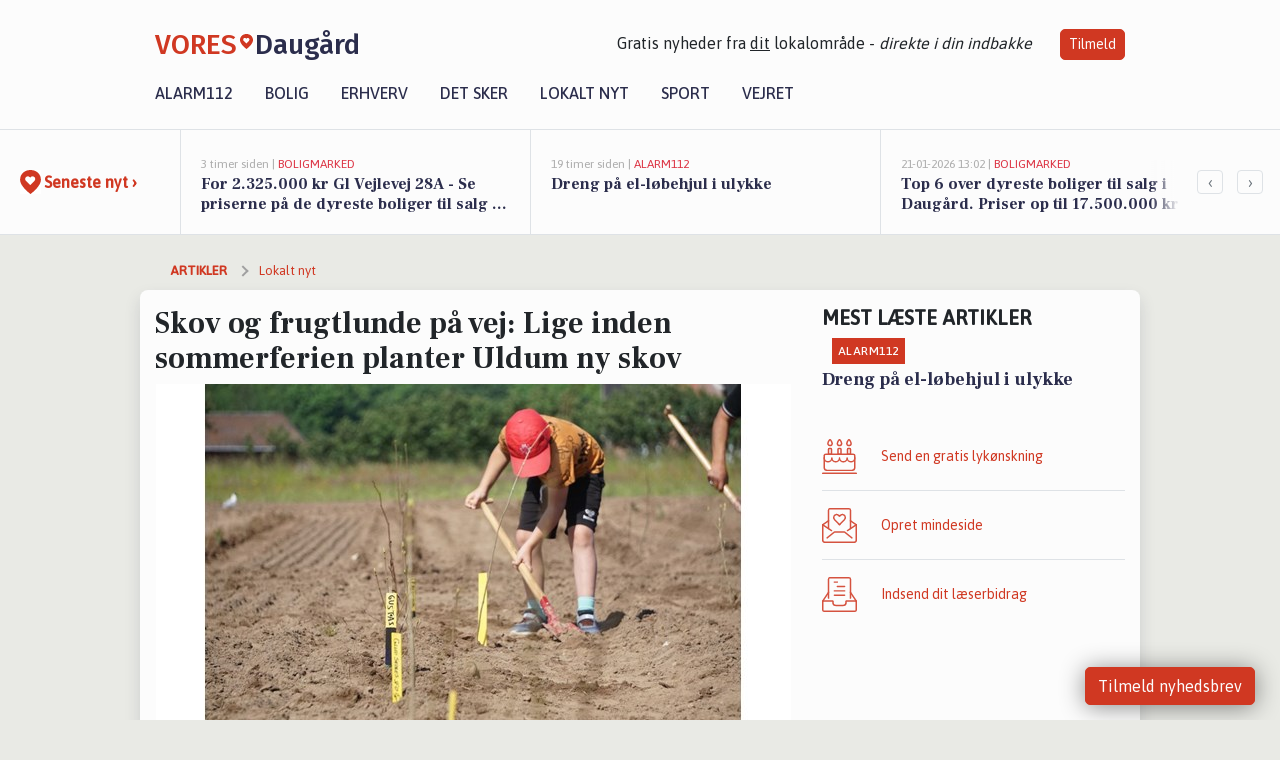

--- FILE ---
content_type: text/html; charset=utf-8
request_url: https://vores-daugaard.dk/a/skov-og-frugtlunde-paa-vej-lige-inden-sommerferien-planter-uldum-ny-skov/ed464829-50c7-4798-8f8e-acbdcc300bb6
body_size: 17345
content:


<!DOCTYPE html>
<html lang="da">
<head>
    <meta charset="utf-8" />
    <meta name="viewport" content="width=device-width, initial-scale=1.0" />
    <title>Skov og frugtlunde p&#xE5; vej: Lige inden sommerferien planter Uldum ny skov | VORES Daug&#xE5;rd</title>
    
    <link href='https://fonts.gstatic.com' rel='preconnect' crossorigin>
<link href='https://assets.vorescdn.dk' rel='preconnect' crossorigin>
    <link rel="manifest" href="/manifest.json">
        <meta name="description" content="Fredag den 5. juli bliver der plantet tre hektar ny skov i Uldum. Det sker n&#xE5;r Uldum F&#xE6;llesr&#xE5;d, Plant et Tr&#xE6; og Hedenst..." />


    <link rel="canonical" href="https://vores-daugaard.dk/a/skov-og-frugtlunde-paa-vej-lige-inden-sommerferien-planter-uldum-ny-skov/ed464829-50c7-4798-8f8e-acbdcc300bb6">


<meta property="fb:app_id" content="603210533761694" />
    <meta property="fb:pages" content="102786127995462" />
        <meta property="og:type" content="article" />
        <meta property="og:image" content="https://assets.vorescdn.dk/vores-by/7533c37e-f6d7-4efc-bcf6-2736daf5b5bc.jpg?width=1200&amp;height=630&amp;mode=pad&amp;bgcolor=FFFFFF&amp;scale=both" />
        <meta property="article:published_date" content="2024-06-28T15:12:43" />
        <meta property="article:author" content="System" />

    <script type="application/ld+json">
        {"@context":"https://schema.org","@type":"NewsArticle","mainEntityOfPage":{"@type":"WebPage","@id":"https://vores-daugaard.dk/a/skov-og-frugtlunde-paa-vej-lige-inden-sommerferien-planter-uldum-ny-skov/ed464829-50c7-4798-8f8e-acbdcc300bb6"},"headline":"Skov og frugtlunde på vej: Lige inden sommerferien planter Uldum ny skov","image":["https://assets.vorescdn.dk/vores-by/7533c37e-f6d7-4efc-bcf6-2736daf5b5bc.jpg"],"datePublished":"2024-06-28T15:12:43","dateModified":null,"author":{"@type":"Person","name":"System"},"publisher":{"@type":"Organization","name":"VORES Daugård","logo":{"@type":"ImageObject","url":"https://vores-daugaard.dk/img/logo/site_square.png"}}}
    </script>



    <meta name="facebook-domain-verification" content="jtui1zwzgkcronxr740x2aw00r9qcn" />

    
<link rel="icon" type="image/png" href="/img/icons/icon-152x152.png" />
<link rel="apple-touch-icon" type="image/png" href="/favicon.png" />

<link rel="preload" as="style" href="https://fonts.googleapis.com/css?family=Frank&#x2B;Ruhl&#x2B;Libre:400,700|Asap:400,500|Fira&#x2B;Sans:500|Merriweather:400&amp;display=swap">
<link href="https://fonts.googleapis.com/css?family=Frank&#x2B;Ruhl&#x2B;Libre:400,700|Asap:400,500|Fira&#x2B;Sans:500|Merriweather:400&amp;display=swap" rel="stylesheet" />

<link rel="preload" as="style" href="/dist/main.css?v=4lVlcf_nVVhS9k3-PzDma9gPCqVzZa-xwe6Z3nUGu-A">
<link rel="stylesheet" href="/dist/main.css?v=4lVlcf_nVVhS9k3-PzDma9gPCqVzZa-xwe6Z3nUGu-A" />
        <script type="text/javascript">
        window.dataLayer = window.dataLayer || [];
        window.dataLayer.push({
            dlv_page_type: "artikel_vip",
            dlv_category: "Lokalt nyt",
            dlv_source: "Hedensted Kommune"
        });
    </script>

    
    
<script>
var voresConfiguration = {"modules":["floating-subscribe"],"site":{"name":"Daug\u00E5rd","siteName":"VORES Daug\u00E5rd","hostname":"vores-daugaard.dk","facebookPageId":102786127995462,"instagramHandle":""},"bannerPlaceholder":{"salesEmail":"salg@voresdigital.dk?subject=Henvendelse fra VORES Daug\u00E5rd","logo":"https://assets.vorescdn.dk/remote/vores-daugaard.dk/img/logo/site.png?width=250"},"facebookAppId":"603210533761694","googleSignInClientId":"643495767278-bqenl96m5li36d9c3e1a1ujch1giorgn.apps.googleusercontent.com","products":{"groceryPlusProductId":"832729fc-0197-4a09-a829-2ad24ec33c74"},"csrf":"CfDJ8FuIb0WNFg9DhYJimJMeEWibLxpEDq0d2jqR8QIuvvQBJrakFt0m371Mbymg5B98eEyRcL-sKWYEWXopksooSGEF8dkn-JA_7-xOCPAy5OkEh3FZ4Y_SITuGaExfPIbmetULBuu4Jobc4onaZv75VMo","gtmId":"GTM-PMFG7C7"}
</script>

<script src="/dist/essentials-bundle.js?v=hjEg4_jAEA1nYcyRynaMY4wTMfjlzT6aiRLaBhOhzEo" defer></script>
    
<script type="text/javascript">
var utag_data = {
}
</script>
<!-- Loading script asynchronously -->
<script type="text/javascript">
    (function(a,b,c,d){
    a='//tags.tiqcdn.com/utag/jysk-fynske-medier/partners/prod/utag.js';
    b=document;c='script';d=b.createElement(c);d.src=a;d.type='text/java'+c;d.async=true;
    a=b.getElementsByTagName(c)[0];a.parentNode.insertBefore(d,a);
    })();
</script>


<script async='async' src='//macro.adnami.io/macro/hosts/adsm.macro.voresdigital.dk.js'></script>


<script src="//zrzzqdBnFEBxKXGb4.ay.delivery/manager/zrzzqdBnFEBxKXGb4" type="text/javascript" referrerpolicy="no-referrer-when-downgrade"></script>


<script>window.googletag = window.googletag || {cmd: []};</script>
<script>
    googletag.cmd.push(function(){
        googletag.pubads().setTargeting('vd_page', "vores-daugaard.dk");
googletag.pubads().setTargeting('vd_category', "lokalt nyt");googletag.pubads().setTargeting('vd_type', "artikel_vip");    });
</script>
</head>
<body>
    

<div class="d-flex flex-column">
    

<header class="" id="header">
    <nav class="navbar navbar-expand-md navbar-light sticky ">
        <div class="container">
            <div class="d-flex flex-wrap align-items-center w-100 justify-content-between">
                    <a class="logo" href="/">
        <span>VORES</span><div class="logo-icon"><img alt="" src="/img/logo/homeheart.svg" aria-hidden="true" /></div><span>Daug&#xE5;rd</span>
                    </a>
                    <burger-menu></burger-menu>
                    <div class="d-none d-lg-block">
                        <span>Gratis nyheder fra <u>dit</u> lokalområde - <i>direkte i din indbakke</i></span>
                        <button onclick="vmh.showSubscribeModal('Header')" class="ml-4 btn btn-sm btn-primary">Tilmeld</button>
                    </div>
            </div>
                <div class="d-flex flex-wrap align-items-center">
                    
                    <div class="collapse navbar-collapse text-right text-md-center" id="navbarMenu">
                        <ul class="navbar-nav mr-auto mt-2 mt-lg-0">

                            <li class="nav-item">
                                <a class="nav-link" href="/alarm112">
                                    Alarm112
                                </a>
                            </li>
                            <li class="nav-item">
                                <a class="nav-link" href="/bolig">
                                    Bolig
                                </a>
                            </li>
                            <li class="nav-item" site="Site">
                                <a class="nav-link" href="/erhverv">
                                    Erhverv
                                </a>
                            </li>
                            <li class="nav-item">
                                <a class="nav-link" href="/detsker">
                                    Det sker
                                </a>
                            </li>
                            <li class="nav-item">
                                <a class="nav-link" href="/lokaltnyt">
                                    Lokalt nyt
                                </a>
                            </li>
                            <li class="nav-item">
                                <a class="nav-link" href="/sport">
                                    Sport
                                </a>
                            </li>
                            <li class="nav-item align-middle">
                                
                            </li>
                            <li class="nav-item align-middle">
                                <a class="nav-link align-items-center" href="/vejret">
                                    Vejret
                                </a>
                            </li>
                        </ul>
                    </div>
                </div>
        </div>
    </nav>
</header>
    <div class="d-flex flex-column flex-grow-1">
        <div class="flex-grow-1">
                
<div class="news-bar">
    <!-- Label section -->
    <div class="news-bar-label">
        <a class="article-icon" href="/artikler">
            <b class="news-title">Seneste nyt &rsaquo;</b>
        </a>
    </div>

    <!-- News slider section -->
    <div class="news-slider">
            <a class="article-link" href="/artikler?contentId=c0c8a33b-3a96-443f-90de-f9d4f3de595a" ga-track-kpi="" data-action="click_article" data-itemid="c0c8a33b-3a96-443f-90de-f9d4f3de595a" data-itemtype="Content" data-itemcategory="Boligmarked" data-placement="1" data-container="news_bar_preview">
                <div class="news-bar-item" ga-track-impression="" data-itemid="c0c8a33b-3a96-443f-90de-f9d4f3de595a" data-itemtype="Content" data-itemcategory="Boligmarked" data-placement="1" data-container="news_bar_preview">
                    <div class="timeago">3 timer siden | </div>
                    <div class="category">Boligmarked</div>
                    <b class="news-title">For 2.325.000 kr Gl Vejlevej 28A - Se priserne p&#xE5; de dyreste boliger til salg i Daug&#xE5;rd</b>
                </div>
            </a>
            <a class="article-link" href="/artikler?contentId=391d994c-4bd0-4f96-a5b4-06be37dc8a3c" ga-track-kpi="" data-action="click_article" data-itemid="391d994c-4bd0-4f96-a5b4-06be37dc8a3c" data-itemtype="Content" data-itemcategory="Alarm112" data-placement="2" data-container="news_bar_preview">
                <div class="news-bar-item" ga-track-impression="" data-itemid="391d994c-4bd0-4f96-a5b4-06be37dc8a3c" data-itemtype="Content" data-itemcategory="Alarm112" data-placement="2" data-container="news_bar_preview">
                    <div class="timeago">19 timer siden | </div>
                    <div class="category">Alarm112</div>
                    <b class="news-title">Dreng p&#xE5; el-l&#xF8;behjul i ulykke</b>
                </div>
            </a>
            <a class="article-link" href="/artikler?contentId=c46a1f11-5fbb-44b3-aa37-c6eecf2624ad" ga-track-kpi="" data-action="click_article" data-itemid="c46a1f11-5fbb-44b3-aa37-c6eecf2624ad" data-itemtype="Content" data-itemcategory="Boligmarked" data-placement="3" data-container="news_bar_preview">
                <div class="news-bar-item" ga-track-impression="" data-itemid="c46a1f11-5fbb-44b3-aa37-c6eecf2624ad" data-itemtype="Content" data-itemcategory="Boligmarked" data-placement="3" data-container="news_bar_preview">
                    <div class="timeago">21-01-2026 13:02 | </div>
                    <div class="category">Boligmarked</div>
                    <b class="news-title">Top 6 over dyreste boliger til salg i Daug&#xE5;rd. Priser op til 17.500.000 kr</b>
                </div>
            </a>
            <a class="article-link" href="/artikler?contentId=90ef57b6-3cb3-4f66-9597-77a6fb61e78f" ga-track-kpi="" data-action="click_article" data-itemid="90ef57b6-3cb3-4f66-9597-77a6fb61e78f" data-itemtype="Content" data-itemcategory="Boligmarked" data-placement="4" data-container="news_bar_preview">
                <div class="news-bar-item" ga-track-impression="" data-itemid="90ef57b6-3cb3-4f66-9597-77a6fb61e78f" data-itemtype="Content" data-itemcategory="Boligmarked" data-placement="4" data-container="news_bar_preview">
                    <div class="timeago">21-01-2026 13:01 | </div>
                    <div class="category">Boligmarked</div>
                    <b class="news-title">Nordbyg&#xE5;rdvej 51 og 1 anden boliger er kommet til salg denne uge i Daug&#xE5;rd - se boligerne her.</b>
                </div>
            </a>
            <a class="article-link" href="/artikler?contentId=168e47d5-b649-4ea9-89a6-6382b3162d7a" ga-track-kpi="" data-action="click_article" data-itemid="168e47d5-b649-4ea9-89a6-6382b3162d7a" data-itemtype="Content" data-itemcategory="Biler" data-placement="5" data-container="news_bar_preview">
                <div class="news-bar-item" ga-track-impression="" data-itemid="168e47d5-b649-4ea9-89a6-6382b3162d7a" data-itemtype="Content" data-itemcategory="Biler" data-placement="5" data-container="news_bar_preview">
                    <div class="timeago">20-01-2026 15:17 | </div>
                    <div class="category">Biler</div>
                    <b class="news-title">De billigste biler i Daug&#xE5;rd - Priser fra 139.900 kr</b>
                </div>
            </a>
            <a class="article-link" href="/artikler?contentId=97779631-9639-4880-84f2-3fde73297ac1" ga-track-kpi="" data-action="click_article" data-itemid="97779631-9639-4880-84f2-3fde73297ac1" data-itemtype="Content" data-itemcategory="Biler" data-placement="6" data-container="news_bar_preview">
                <div class="news-bar-item" ga-track-impression="" data-itemid="97779631-9639-4880-84f2-3fde73297ac1" data-itemtype="Content" data-itemcategory="Biler" data-placement="6" data-container="news_bar_preview">
                    <div class="timeago">20-01-2026 14:15 | </div>
                    <div class="category">Biler</div>
                    <b class="news-title">10 dyreste biler til salg i n&#xE6;rheden af Hedensted Kommune</b>
                </div>
            </a>
            <a class="article-link" href="/artikler?contentId=180301e0-203b-4374-901c-ed85fa8feb4d" ga-track-kpi="" data-action="click_article" data-itemid="180301e0-203b-4374-901c-ed85fa8feb4d" data-itemtype="Content" data-itemcategory="Boligmarked" data-placement="7" data-container="news_bar_preview">
                <div class="news-bar-item" ga-track-impression="" data-itemid="180301e0-203b-4374-901c-ed85fa8feb4d" data-itemtype="Content" data-itemcategory="Boligmarked" data-placement="7" data-container="news_bar_preview">
                    <div class="timeago">18-01-2026 10:00 | </div>
                    <div class="category">Boligmarked</div>
                    <b class="news-title">Ndr Stationsvej 10 er til salg for kun 995.000 kr.: Se de billigste boliger til salg i Daug&#xE5;rd her</b>
                </div>
            </a>
            <a class="article-link" href="/artikler?contentId=2236a956-2683-459f-a82b-23f91d3712e7" ga-track-kpi="" data-action="click_article" data-itemid="2236a956-2683-459f-a82b-23f91d3712e7" data-itemtype="Content" data-itemcategory="Boligmarked" data-placement="8" data-container="news_bar_preview">
                <div class="news-bar-item" ga-track-impression="" data-itemid="2236a956-2683-459f-a82b-23f91d3712e7" data-itemtype="Content" data-itemcategory="Boligmarked" data-placement="8" data-container="news_bar_preview">
                    <div class="timeago">11-01-2026 15:03 | </div>
                    <div class="category">Boligmarked</div>
                    <b class="news-title">Nordbyg&#xE5;rdvej 50 i Daug&#xE5;rd er solgt for 2.480.000 - se k&#xF8;beren og 2 andre solgte boliger</b>
                </div>
            </a>
            <a class="article-link" href="/artikler?contentId=eea9f3ca-24c9-48c2-8e7f-5eeb3d5c3e37" ga-track-kpi="" data-action="click_article" data-itemid="eea9f3ca-24c9-48c2-8e7f-5eeb3d5c3e37" data-itemtype="Content" data-itemcategory="Det sker" data-placement="9" data-container="news_bar_preview">
                <div class="news-bar-item" ga-track-impression="" data-itemid="eea9f3ca-24c9-48c2-8e7f-5eeb3d5c3e37" data-itemtype="Content" data-itemcategory="Det sker" data-placement="9" data-container="news_bar_preview">
                    <div class="timeago">03-01-2026 07:05 | </div>
                    <div class="category">Det sker</div>
                    <b class="news-title">Strikning og f&#xE6;llesspisning i &#xD8;rum gl. skole</b>
                </div>
            </a>
            <a class="article-link" href="/artikler?contentId=591670cd-b947-4d3a-8c0a-ab344d5ef392" ga-track-kpi="" data-action="click_article" data-itemid="591670cd-b947-4d3a-8c0a-ab344d5ef392" data-itemtype="Content" data-itemcategory="Biler" data-placement="10" data-container="news_bar_preview">
                <div class="news-bar-item" ga-track-impression="" data-itemid="591670cd-b947-4d3a-8c0a-ab344d5ef392" data-itemtype="Content" data-itemcategory="Biler" data-placement="10" data-container="news_bar_preview">
                    <div class="timeago">30-12-2025 15:23 | </div>
                    <div class="category">Biler</div>
                    <b class="news-title">De billigste biler i Daug&#xE5;rd - Priser helt ned til 128.900 kr!</b>
                </div>
            </a>
    </div>

        <!-- Navigation section -->
        <div class="news-bar-navigation">
            <button class="btn btn-outline-secondary" onclick="scrollNewsBar(-350)">&lsaquo;</button>
            <button class="btn btn-outline-secondary" onclick="scrollNewsBar(350)">&rsaquo;</button>
        </div>
</div>
            <div class="container pt-0">
                

<div class="vip-page my-3">
    <div class="row">
        <div class="container">
                <div class="row">
                    <div class="col-12 col-sm-4">
                        <div class="d-flex justify-content-center">
        <div class="b4nn3r lazy w300_h160"
             data-size="w300_h160"
             data-placement=""
             data-allowplaceholder="False"
             data-onlyshowbannersfrombusinesseswithproductid="">
        </div>

</div>
                    </div>
                        <div class="col-12 col-sm-4">
                            <div class="d-flex justify-content-center">
        <div class="b4nn3r lazy w300_h160"
             data-size="w300_h160"
             data-placement=""
             data-allowplaceholder="False"
             data-onlyshowbannersfrombusinesseswithproductid="">
        </div>

</div>
                        </div>
                        <div class="col-12 col-sm-4">
                            <div class="d-flex justify-content-center">
        <div class="b4nn3r lazy w300_h160"
             data-size="w300_h160"
             data-placement=""
             data-allowplaceholder="False"
             data-onlyshowbannersfrombusinesseswithproductid="">
        </div>

</div>
                        </div>
                </div>

                
    <div class="row breadcrumbs py-2">
        <div class="col">
            <ol itemscope itemtype="http://schema.org/BreadcrumbList" class="list-unstyled my-0 col d-flex">
                <li itemprop="itemListElement" itemscope itemtype="http://schema.org/ListItem">
                    <a href="/artikler" itemid="/artikler" class="section" itemscope itemtype="http://schema.org/Thing" itemprop="item">
                        <span itemprop="name">Artikler</span>
                    </a>
                    <meta itemprop="position" content="1" />
                </li>
                    <li class="" itemprop="itemListElement" itemscope itemtype="http://schema.org/ListItem">
                            <a href="/artikler/lokaltnyt" itemid="/artikler/lokaltnyt" itemscope itemtype="http://schema.org/Thing" itemprop="item">
                                <span itemprop="name">Lokalt nyt</span>
                            </a>
                        <meta itemprop="position" content="2" />
                    </li>
                    <li class="sr-only" itemprop="itemListElement" itemscope itemtype="http://schema.org/ListItem">
                            <span itemid="/a/skov-og-frugtlunde-paa-vej-lige-inden-sommerferien-planter-uldum-ny-skov/ed464829-50c7-4798-8f8e-acbdcc300bb6" itemscope itemtype="http://schema.org/Thing" itemprop="item">
                                <span itemprop="name">Skov og frugtlunde p&#xE5; vej: Lige inden sommerferien planter Uldum ny skov</span>
                            </span>
                        <meta itemprop="position" content="3" />
                    </li>
            </ol>
        </div>
    </div>

        </div>
    </div>


    <div class="row">
        <div class="container bg-white shadow pb-4 default-container-padding">
            <div class="row mt-3">
                <div class="col-12 col-lg-8">
                    <article id="ed464829-50c7-4798-8f8e-acbdcc300bb6" class="article desktop" data-id="ed464829-50c7-4798-8f8e-acbdcc300bb6"
         data-category="Lokalt nyt" data-assets='[{"id":"7533c37e-f6d7-4efc-bcf6-2736daf5b5bc","width":960,"height":640}]'>
    <h1>
        Skov og frugtlunde p&#xE5; vej: Lige inden sommerferien planter Uldum ny skov
    </h1>


            <div class="cover-img-container">
                <img class="cover-img" src="https://assets.vorescdn.dk/vores-by/7533c37e-f6d7-4efc-bcf6-2736daf5b5bc.jpg?width=635&amp;height=357&amp;mode=pad&amp;bgcolor=FFFFFF&amp;scale=both" srcset="https://assets.vorescdn.dk/vores-by/7533c37e-f6d7-4efc-bcf6-2736daf5b5bc.jpg?width=1270&amp;height=714&amp;mode=pad&amp;bgcolor=FFFFFF&amp;scale=both 2x, https://assets.vorescdn.dk/vores-by/7533c37e-f6d7-4efc-bcf6-2736daf5b5bc.jpg?width=635&amp;height=357&amp;mode=pad&amp;bgcolor=FFFFFF&amp;scale=both 1x" data-assetid="7533c37e-f6d7-4efc-bcf6-2736daf5b5bc" />
               
            </div>
        <div class="d-flex flex-wrap justify-content-between">
            <small class="text-muted">
                    <span>Fredag den 5. juli plantes endnu en skov i Hedensted Kommune - denne gang i Uldum, hvor tre hektar skov snart skyder op.</span>

            </small>
        </div>
    <div class="col-12 d-flex editor py-2 mt-1 mb-1 border-bottom border-top pl-0 align-items-center">
            <div class="d-flex flex-wrap justify-content-end align-items-center" style="margin-left: auto;">

                
<a class="btn btn-sm btn-primary d-flex align-items-center justify-content-center" id="shareLinkBtn" style="white-space: nowrap" title="Del på Facebook" onclick="vmh.shareLink('https%3A%2F%2Fvores-daugaard.dk%2Fa%2Fskov-og-frugtlunde-paa-vej-lige-inden-sommerferien-planter-uldum-ny-skov%2Fed464829-50c7-4798-8f8e-acbdcc300bb6')">
	Del artikel <img alt="Del på facebook" class="ml-2" style="height: 18px;width: 18px;" src="/img/icons/icon-share-white.svg" />
</a>


            </div>
    </div>
    <div class="d-flex flex-wrap justify-content-between">
            <div>
                <img src="/img/icons/clock-icon.svg" alt="dato" style="height: 11px; width: 11px" />
                <time itemprop="dateCreated datePublished"
                      datetime="2024-06-28T13:12:43Z"
                      class="text-muted">
                    Fredag d. 28. jun. 2024 - kl. 15:12
                </time>
            </div>
    </div>
    <br />

    <div class="article-content">
        
<p><b>Fredag den 5. juli bliver der plantet tre hektar ny skov i Uldum. Det sker når Uldum Fællesråd, Plant et Træ og Hedensted Kommune inviterer til fælles plantedag. Den lokale virksomhed FSI Stump Cutters bidrager til skoven med en sponsorat af træer. Alle er velkomne til at plante med fra kl. 15.00 - 16.30.</b></p><p>Skovplantningen i Hedensted Kommune tager til.</p><p>Tidligere på året blev den første skov i regi af Hedensted Kommunes klimaplan plantet i Glud. Nu følger den næste i Uldum.</p><p>Her er Uldum Fællesråd, Plant et Træ og Hedensted Kommune, som ejer jorden, blevet enige om at rejse ny skov.</p><p>Plant et Træ bidrager til etableringen af skoven og rejser derudover 10 frugtlunde med 7 frugttræer og 7 bærbuske ved forskellige institutioner, dagtilbud og skoler i Hedensted Kommune – og alle med tilhørende læringsmateriale, så viden om træer og gevinster ved skovrejsning kan blive en del af børnenes hverdag.</p><p><span style="font-size: 1rem">I Uldum Fællesråd ser formand Jesper Hammer frem til at komme i gang med at plante:</span></p><p>- I Uldum har vi i forvejen mange smukke naturområder, så det falder os naturligt at tage et medansvar for klima, biodiversitet og at gøre vores by endnu grønnere og mere spændende. Derfor er vi rigtig glade for aftalen og ikke mindst det samarbejde, som betyder, at vi nu kan få plantet en skov. Det kan vi, fordi vi løfter i flok – kommunen med et stykke jord, Plant et Træ med knowhow og FSI Stump Cutters med den økonomi, som også skal til, for at vi kan plante skoven – og Fællesrådet med godt gammeldags frivilligt arbejde. &nbsp;</p><p>Hos Plant et Træ glæder man sig over, at projektet i Uldum nu kan komme i gang, forklarer landsformand Jens Døssing: &nbsp;</p><p>-Hedensted Kommune har en ambitiøs klimaplan, som betyder, at der skal plantes meget skov. Det glæder vi os rigtig meget til at bidrage til – ligesom vi ser frem til at plante frugtlunde, som mennesker vidt forskellige steder i kommunen kan få glæde af. Det er vigtigt, fordi jo flere mennesker, der lærer at sætte pris på træer og planter, og jo mere vi lærer om vores natur, jo bedre bliver vi til at passe på den i fremtiden.</p><p>Hos FSI Stump Cutters har man valgt at sponsorere den nye skov og de nye frugtlunde – og det er der en god grund til, forklarer Julie Laursen, der er marketingansvarlig i virksomheden:</p><p>- Som en virksomhed, der producerer maskiner til at bortfræse træstubbe, kan nogle tænke at vi har et ønske om at fjerne flest mulige træer. Tværtimod, hos FSI ønsker vi ikke at fælde træer, vi ser, at vores maskiner skaber plads og giver nye muligheder ved at fjerne roden efter træet er blevet fældet. Vores samarbejde med Plant et Træ giver voksne og børn mulighed for at skabe gode, nære oplevelser i naturen, mens vi samtidig giver tilbage til lokalområdet i form af mere varieret natur, grønne områder og øget biodiversitet</p><p>Lars Poulsen (V), der er formand for Udvalget for Vækst og Klima, hilser det nye skovprojekt velkomment:</p><p>- Jeg vil gerne rose de mange gode kræfter, som er gået sammen om at få endnu et skovprojekt op at stå. Det er inspirerende og viser vejen for andre, så vi kan gøre endnu mere for den grønne omstilling og skabe en bæredygtig udvikling i vores kommune. Det er den nye skov i Uldum endnu et skridt på vejen til, så jeg håber mange lokale vil lægge vejen forbi og plante med fredag den 5. juli.</p><p><b>FAKTA:</b></p><ul><li><span style="font-size: 1rem">Den nye skov i Uldum bliver på i alt tre hektar. Skoven vil blive plantet mellem Lars Larsens Vej og Skanderborgvej – og dermed mellem Uldum by og JYSK-koncernens store logistikcenter.</span></li><li><span style="font-size: 1rem">Skoven vil bestå Eg, birk, fuglekirsebær og flere andre træsorter, som fremmer biodiversitet.</span></li><li><span style="font-size: 1rem">Der etableres stier i og omkring skoven.</span></li><li><span style="font-size: 1rem">Plantedagen finder sted 5. juli kl. 15.00 - 16.30.</span></li></ul>
    </div>
    


        <div class="d-flex flex-wrap justify-content-between">
                <small class="text-muted">Kilde: Hedensted Kommune</small>
        </div>

        <div class="d-flex flex-wrap justify-content-between">
            <small class="text-muted">
                Denne artikel er udarbejdet af 3. part. Indholdet er hverken sponsoreret eller betalt.
                De holdninger, der måtte fremgå, repræsenterer ikke redaktionen.
            </small>
        </div>



        
    <div class="d-flex justify-content-center py-3 pb-5 w-100">
        <a class="b4nn3r w300_h160"
           aria-hidden="true"
           title="Reklame"
           href="https://www.lagersalg.com/?utm_source=vores-daugaard.dk&amp;utm_medium=banner"
           rel="noopener nofollow"
           target="_blank"
           data-background="https://assets.vorescdn.dk/vores-by/d19e68de-c90f-4037-8a36-804ae5516b95.jpg?width=300&amp;height=160&amp;mode=crop&amp;bgcolor=FFFFFF"
           data-backgroundretina="https://assets.vorescdn.dk/vores-by/d19e68de-c90f-4037-8a36-804ae5516b95.jpg?width=600&amp;height=320&amp;mode=crop&amp;bgcolor=FFFFFF"
           data-id="b6e69f8c-9dc4-40cf-93e7-5f0cee32076e"
           data-track="True"
           data-allowduplicates="False"
           data-onlyshowbannersfrombusinesseswithproductid="">
        </a>

</div>

</article>

                    <div class="row justify-content-center border-top py-3">
                        <div class="col-md-6 col-sm my-2">
                            <email-signup-widget 
    data-location="Article" 
    ></email-signup-widget>
                        </div>
                    </div>

                </div>
                <div class="col-12 col-lg-4 order-2 order-md-1">
                    
                        <div>
                                <h5 class="text-uppercase font-weight-bold pb-3">Mest læste artikler</h5>
        <div class="row pb-3 mb-3">
            <div class="col">
                

<a class="top-story article-link h-100" href="/a/dreng-paa-el-loebehjul-i-ulykke/391d994c-4bd0-4f96-a5b4-06be37dc8a3c" ga-track-impression="" data-itemid="391d994c-4bd0-4f96-a5b4-06be37dc8a3c" data-itemtype="Content" data-itemcategory="Alarm112" data-container="medium_article_preview" ga-track-kpi="" data-action="click_article">
    <div class="top-story-header">
        <div class="img-container">
            <div class="img-bg " data-background="https://assets.vorescdn.dk:443/vores-intet-foto.png?width=300&amp;height=169&amp;mode=max&amp;bgcolor=FFFFFF&amp;quality=90&amp;c.focus=faces" data-backgroundretina="https://assets.vorescdn.dk:443/vores-intet-foto.png?width=600&amp;height=338&amp;mode=max&amp;bgcolor=FFFFFF&amp;quality=90&amp;c.focus=faces">
            </div>
        </div>

        <div class="categories">   
                <div class="category">Alarm112</div>
        </div>
        
    </div>

    <h2 class="mt-3 mb-0">Dreng p&#xE5; el-l&#xF8;behjul i ulykke</h2>
</a>
            </div>
        </div>

                        </div>
                    
                    <div class="w-100 border-bottom py-3">
                        <a class="d-flex align-items-center cta" href="/brugerindhold/opret-lykoenskning">
                            <img class="mr-4" alt="lykønskning" src="/img/icons/icon-lykkeoenskning.svg" />
                            <span class="flex-grow-1">
                                Send en gratis lykønskning
                            </span>
                        </a>
                    </div>
                    <div class="w-100 border-bottom py-3">
                        <a class="d-flex align-items-center cta" href="/opret-mindeside">
                            <img class="mr-4" alt="mindeord" src="/img/icons/icon-mindeord.svg" />
                            <span class="flex-grow-1">
                                Opret mindeside
                            </span>
                        </a>
                    </div>
                    <div class="w-100 py-3">
                        <a class="d-flex align-items-center cta" href="/brugerindhold/opret-nyhed">
                            <img class="mr-4" alt="læserbidrag" src="/img/icons/icon-laeserbidrag.svg" />
                            <span class="flex-grow-1">
                                Indsend dit læserbidrag
                            </span>
                        </a>
                    </div>
                    <facebook-carousel data-breakpoints='{
                  "540": {
                    "slidesPerView": 2
                  },
                  "758": {
                    "slidesPerView": 3
                  },
                  "960": {
                    "slidesPerView": 1
                  }
                }'
                    data-container="facebook_post_carousel"></facebook-carousel>
                    <div class="mb-3">
                        <div class="w-100 d-flex justify-content-center border-bottom py-4">
        <div class="b4nn3r lazy w300_h160"
             data-size="w300_h160"
             data-placement=""
             data-allowplaceholder="False"
             data-onlyshowbannersfrombusinesseswithproductid="">
        </div>

</div>
                    </div>
                </div>
                <div class="col-12 order-3 order-md-3">
                    <div class="row mt-3">
                        <div class="col-12 col-lg-8">
                            
<div class="article-stream" style="padding-right: 5px; padding-left: 5px">
    
    <div class="mb-5">
        <div class="row">
            <div class="col">
                

<a class="cover-story article-link desktop" href="/a/for-2325000-kr-gl-vejlevej-28a-se-priserne-paa-de-dyreste-boliger-til-salg-i-daugaard/c0c8a33b-3a96-443f-90de-f9d4f3de595a" ga-track-impression="" data-itemid="c0c8a33b-3a96-443f-90de-f9d4f3de595a" data-itemtype="Content" data-itemcategory="Boligmarked" data-container="big_article_preview" ga-track-kpi="" data-action="click_article">
    <div class="cover-story-header">
        <div class="img-container">
            <div class="img-bg " style="background-image: url(https://assets.vorescdn.dk/vores-by/1569c884-b2bc-4963-bd13-9ad69221c827.jpg?width=630&amp;height=354&amp;mode=max&amp;bgcolor=FFFFFF&amp;c.focus=faces);" data-assetid="1569c884-b2bc-4963-bd13-9ad69221c827">
            </div>
        </div>

        <div class="categories">
                <div class="category">Boligmarked</div>
        </div>        
    </div>

    <h2 class="h1 mt-3">For 2.325.000 kr Gl Vejlevej 28A - Se priserne p&#xE5; de dyreste boliger til salg i Daug&#xE5;rd</h2>
</a>
            </div>
        </div>
    </div>


    
    <div class="mb-5">
        <div class="row ">
            <div class="col-6" style="padding-right: 10px">
                

<a class="top-story article-link h-100" href="/a/top-6-over-dyreste-boliger-til-salg-i-daugaard-priser-op-til-17500000-kr/c46a1f11-5fbb-44b3-aa37-c6eecf2624ad" ga-track-impression="" data-itemid="c46a1f11-5fbb-44b3-aa37-c6eecf2624ad" data-itemtype="Content" data-itemcategory="Boligmarked" data-container="medium_article_preview" ga-track-kpi="" data-action="click_article">
    <div class="top-story-header">
        <div class="img-container">
            <div class="img-bg " data-background="https://assets.vorescdn.dk/vores-by/c9222f8e-51bd-49fa-8232-935e4718804c.jpg?width=300&amp;height=169&amp;mode=max&amp;bgcolor=FFFFFF&amp;quality=90&amp;c.focus=faces" data-backgroundretina="https://assets.vorescdn.dk/vores-by/c9222f8e-51bd-49fa-8232-935e4718804c.jpg?width=600&amp;height=338&amp;mode=max&amp;bgcolor=FFFFFF&amp;quality=90&amp;c.focus=faces" data-assetid="c9222f8e-51bd-49fa-8232-935e4718804c">
            </div>
        </div>

        <div class="categories">   
                <div class="category">Boligmarked</div>
        </div>
        
    </div>

    <h2 class="mt-3 mb-0">Top 6 over dyreste boliger til salg i Daug&#xE5;rd. Priser op til 17.500.000 kr</h2>
</a>
            </div>
            <div class="col-6" style="padding-left: 10px">
                

<a class="top-story article-link h-100" href="/a/nordbygaardvej-51-og-1-anden-boliger-er-kommet-til-salg-denne-uge-i-daugaard-se-boligerne-her/90ef57b6-3cb3-4f66-9597-77a6fb61e78f" ga-track-impression="" data-itemid="90ef57b6-3cb3-4f66-9597-77a6fb61e78f" data-itemtype="Content" data-itemcategory="Boligmarked" data-container="medium_article_preview" ga-track-kpi="" data-action="click_article">
    <div class="top-story-header">
        <div class="img-container">
            <div class="img-bg " data-background="https://assets.vorescdn.dk/vores-by/285c9940-bd42-4c8f-b8ba-592e448c94dc.jpg?width=300&amp;height=169&amp;mode=max&amp;bgcolor=FFFFFF&amp;quality=90&amp;c.focus=faces" data-backgroundretina="https://assets.vorescdn.dk/vores-by/285c9940-bd42-4c8f-b8ba-592e448c94dc.jpg?width=600&amp;height=338&amp;mode=max&amp;bgcolor=FFFFFF&amp;quality=90&amp;c.focus=faces" data-assetid="285c9940-bd42-4c8f-b8ba-592e448c94dc">
            </div>
        </div>

        <div class="categories">   
                <div class="category">Boligmarked</div>
        </div>
        
    </div>

    <h2 class="mt-3 mb-0">Nordbyg&#xE5;rdvej 51 og 1 anden boliger er kommet til salg denne uge i Daug&#xE5;rd - se boligerne her.</h2>
</a>
            </div>
        </div>
    </div>


    
    <div class="mb-5">
        <div class="row ">
            <div class="col-6" style="padding-right: 10px">
                

<a class="top-story article-link h-100" href="/a/de-billigste-biler-i-daugaard-priser-fra-139900-kr/168e47d5-b649-4ea9-89a6-6382b3162d7a" ga-track-impression="" data-itemid="168e47d5-b649-4ea9-89a6-6382b3162d7a" data-itemtype="Content" data-itemcategory="Biler" data-container="medium_article_preview" ga-track-kpi="" data-action="click_article">
    <div class="top-story-header">
        <div class="img-container">
            <div class="img-bg " data-background="https://assets.vorescdn.dk/vores-by/1a031704-dd72-45f1-bca5-04ff017bc1c2.jpg?width=300&amp;height=169&amp;mode=max&amp;bgcolor=FFFFFF&amp;quality=90&amp;c.focus=faces" data-backgroundretina="https://assets.vorescdn.dk/vores-by/1a031704-dd72-45f1-bca5-04ff017bc1c2.jpg?width=600&amp;height=338&amp;mode=max&amp;bgcolor=FFFFFF&amp;quality=90&amp;c.focus=faces" data-assetid="1a031704-dd72-45f1-bca5-04ff017bc1c2">
            </div>
        </div>

        <div class="categories">   
                <div class="category">Biler</div>
        </div>
        
    </div>

    <h2 class="mt-3 mb-0">De billigste biler i Daug&#xE5;rd - Priser fra 139.900 kr</h2>
</a>
            </div>
            <div class="col-6" style="padding-left: 10px">
                

<a class="top-story article-link h-100" href="/a/10-dyreste-biler-til-salg-i-naerheden-af-hedensted-kommune/97779631-9639-4880-84f2-3fde73297ac1" ga-track-impression="" data-itemid="97779631-9639-4880-84f2-3fde73297ac1" data-itemtype="Content" data-itemcategory="Biler" data-container="medium_article_preview" ga-track-kpi="" data-action="click_article">
    <div class="top-story-header">
        <div class="img-container">
            <div class="img-bg " data-background="https://assets.vorescdn.dk/vores-by/6c29a8b0-3d6e-4f26-8705-0f5f1053a809.jpg?width=300&amp;height=169&amp;mode=max&amp;bgcolor=FFFFFF&amp;quality=90&amp;c.focus=faces" data-backgroundretina="https://assets.vorescdn.dk/vores-by/6c29a8b0-3d6e-4f26-8705-0f5f1053a809.jpg?width=600&amp;height=338&amp;mode=max&amp;bgcolor=FFFFFF&amp;quality=90&amp;c.focus=faces" data-assetid="6c29a8b0-3d6e-4f26-8705-0f5f1053a809">
            </div>
        </div>

        <div class="categories">   
                <div class="category">Biler</div>
        </div>
        
    </div>

    <h2 class="mt-3 mb-0">10 dyreste biler til salg i n&#xE6;rheden af Hedensted Kommune</h2>
</a>
            </div>
        </div>
    </div>

    
    <div class="mb-5">
        <div class="row ">
            <div class="col-6" style="padding-right: 10px">
                

<a class="top-story article-link h-100" href="/a/ndr-stationsvej-10-er-til-salg-for-kun-995000-kr-se-de-billigste-boliger-til-salg-i-daugaard-her/180301e0-203b-4374-901c-ed85fa8feb4d" ga-track-impression="" data-itemid="180301e0-203b-4374-901c-ed85fa8feb4d" data-itemtype="Content" data-itemcategory="Boligmarked" data-container="medium_article_preview" ga-track-kpi="" data-action="click_article">
    <div class="top-story-header">
        <div class="img-container">
            <div class="img-bg " data-background="https://assets.vorescdn.dk/vores-by/285c9940-bd42-4c8f-b8ba-592e448c94dc.jpg?width=300&amp;height=169&amp;mode=max&amp;bgcolor=FFFFFF&amp;quality=90&amp;c.focus=faces" data-backgroundretina="https://assets.vorescdn.dk/vores-by/285c9940-bd42-4c8f-b8ba-592e448c94dc.jpg?width=600&amp;height=338&amp;mode=max&amp;bgcolor=FFFFFF&amp;quality=90&amp;c.focus=faces" data-assetid="285c9940-bd42-4c8f-b8ba-592e448c94dc">
            </div>
        </div>

        <div class="categories">   
                <div class="category">Boligmarked</div>
        </div>
        
    </div>

    <h2 class="mt-3 mb-0">Ndr Stationsvej 10 er til salg for kun 995.000 kr.: Se de billigste boliger til salg i Daug&#xE5;rd her</h2>
</a>
            </div>
            <div class="col-6" style="padding-left: 10px">
                

<a class="top-story article-link h-100" href="/a/nordbygaardvej-50-i-daugaard-er-solgt-for-2480000-se-koeberen-og-2-andre-solgte-boliger/2236a956-2683-459f-a82b-23f91d3712e7" ga-track-impression="" data-itemid="2236a956-2683-459f-a82b-23f91d3712e7" data-itemtype="Content" data-itemcategory="Boligmarked" data-container="medium_article_preview" ga-track-kpi="" data-action="click_article">
    <div class="top-story-header">
        <div class="img-container">
            <div class="img-bg " data-background="https://assets.vorescdn.dk/vores-by/25d771ae-4f19-41a1-a4ef-5b2c7664cb08.jpg?width=300&amp;height=169&amp;mode=max&amp;bgcolor=FFFFFF&amp;quality=90&amp;c.focus=faces" data-backgroundretina="https://assets.vorescdn.dk/vores-by/25d771ae-4f19-41a1-a4ef-5b2c7664cb08.jpg?width=600&amp;height=338&amp;mode=max&amp;bgcolor=FFFFFF&amp;quality=90&amp;c.focus=faces" data-assetid="25d771ae-4f19-41a1-a4ef-5b2c7664cb08">
            </div>
        </div>

        <div class="categories">   
                <div class="category">Boligmarked</div>
        </div>
        
    </div>

    <h2 class="mt-3 mb-0">Nordbyg&#xE5;rdvej 50 i Daug&#xE5;rd er solgt for 2.480.000 - se k&#xF8;beren og 2 andre solgte boliger</h2>
</a>
            </div>
        </div>
    </div>



        

        <div class="row py-2 mb-5">
            <div class="col">
                
        <span class="sectionheader">Boliger til salg i Daug&#xE5;rd</span>
    <div class="row d-flex flex-wrap justify-content-between rentalproperties">
                <div class="col-12 col-sm-6 mb-3 mx-0">
                    
<div class="property">
        <div ga-track-impression="" data-itemid="b2d44c0b-6da6-4340-b003-0133160ad285" data-itemtype="Property" data-customerid="" data-businessid="" data-placement="1" data-container="property_showcase" data-containervariant="standard">
            <a href="https://www.boliga.dk/bolig/2266700" target="_blank" rel="noopener" class="pb-4">

                <img alt="billede af boligen" data-src="https://assets.vorescdn.dk/remote/i.boliga.org/dk/550x/2266/2266700.jpg?width=640&amp;height=320&amp;mode=crop&amp;c.focus=faces" style="max-width:100%" class="pr-1" />

                <span class="rightlabel">3.450.000 kr</span>

                    <span class="rightlowerlabel">188 m<sup>2</sup></span>

                <h6 class="pt-2" style="color:#2B2D4C;font-weight:bold">Nordbyg&#xE5;rdvej 130, 8721 Daug&#xE5;rd</h6>
            </a>
        </div>
</div>
                </div>
                <div class="col-12 col-sm-6 mb-3 mx-0">
                    
<div class="property">
        <div ga-track-impression="" data-itemid="4f355c7e-d317-469d-8897-194336554fb0" data-itemtype="Property" data-customerid="" data-businessid="" data-placement="2" data-container="property_showcase" data-containervariant="standard">
            <a href="https://www.boliga.dk/bolig/2294300" target="_blank" rel="noopener" class="pb-4">

                <img alt="billede af boligen" data-src="https://assets.vorescdn.dk/remote/i.boliga.org/dk/550x/2294/2294300.jpg?width=640&amp;height=320&amp;mode=crop&amp;c.focus=faces" style="max-width:100%" class="pr-1" />

                <span class="rightlabel">1.585.000 kr</span>

                    <span class="rightlowerlabel">167 m<sup>2</sup></span>

                <h6 class="pt-2" style="color:#2B2D4C;font-weight:bold">Bogfinkevej 5, 8721 Daug&#xE5;rd</h6>
            </a>
        </div>
</div>
                </div>
                <div class="col-12 col-sm-6 mb-3 mx-0">
                    
<div class="property">
        <div ga-track-impression="" data-itemid="f3cfe38f-fe63-4564-9239-21ea49858c88" data-itemtype="Property" data-customerid="" data-businessid="" data-placement="3" data-container="property_showcase" data-containervariant="standard">
            <a href="https://www.boliga.dk/bolig/2220309" target="_blank" rel="noopener" class="pb-4">

                <img alt="billede af boligen" data-src="https://assets.vorescdn.dk/remote/i.boliga.org/dk/550x/2220/2220309.jpg?width=640&amp;height=320&amp;mode=crop&amp;c.focus=faces" style="max-width:100%" class="pr-1" />

                <span class="rightlabel">1.995.000 kr</span>

                    <span class="rightlowerlabel">288 m<sup>2</sup></span>

                <h6 class="pt-2" style="color:#2B2D4C;font-weight:bold">H&#xF8;jkildevej 11 &#xD8;rum, 8721 Daug&#xE5;rd</h6>
            </a>
        </div>
</div>
                </div>
                <div class="col-12 col-sm-6 mb-3 mx-0">
                    
<div class="property">
        <div ga-track-impression="" data-itemid="196ec649-d185-49fb-a430-3d8014bd158d" data-itemtype="Property" data-customerid="" data-businessid="" data-placement="4" data-container="property_showcase" data-containervariant="standard">
            <a href="https://www.boliga.dk/bolig/2263887" target="_blank" rel="noopener" class="pb-4">

                <img alt="billede af boligen" data-src="https://assets.vorescdn.dk/remote/i.boliga.org/dk/550x/2263/2263887.jpg?width=640&amp;height=320&amp;mode=crop&amp;c.focus=faces" style="max-width:100%" class="pr-1" />

                <span class="rightlabel">2.995.000 kr</span>

                    <span class="rightlowerlabel">219 m<sup>2</sup></span>

                <h6 class="pt-2" style="color:#2B2D4C;font-weight:bold">Nordbyg&#xE5;rdvej 56, 8721 Daug&#xE5;rd</h6>
            </a>
        </div>
</div>
                </div>

            <div class="col-12 lead-form font-sans">
                <lead-form data-csrf="CfDJ8FuIb0WNFg9DhYJimJMeEWhpnNhVIReYrTZr1-mn9oEbo7XO6Qvq0yK0jGlkjPpV2feYVHeOttLfMTYeiM_gn2OC74df1TUPZRRnv56SNor0zbbVRI6sYqZlKEn1GDLqdFRMxq3keKMlK10Iupa8kDA" data-eventsection="PropertyShowcase" />
            </div>
    </div>

            </div>
        </div>


    

    

    




    

    

    


    <div class="py-3 mb-5 border-y">
        <div class="row">
                <div class="col-6" style="padding-right: 10px">
                    <div class="w-100 d-flex justify-content-center pb-0 pt-4 pt-md-0">
        <div class="b4nn3r lazy w300_h160"
             data-size="w300_h160"
             data-placement=""
             data-allowplaceholder="False"
             data-onlyshowbannersfrombusinesseswithproductid="">
        </div>

</div>
                </div>
                <div class="col-6" style="padding-left: 10px">
                    <div class="w-100 d-flex justify-content-center pb-0 pt-4 pt-md-0">
        <div class="b4nn3r lazy w300_h160"
             data-size="w300_h160"
             data-placement=""
             data-allowplaceholder="False"
             data-onlyshowbannersfrombusinesseswithproductid="">
        </div>

</div>
                </div>
        </div>
    </div>
</div>
                        </div>

                        <div class="col-12 col-lg-4">
                        </div>
                    </div>
                    
                </div>
                <div class="col-12 order-4 order-md-4">
                    <div class="border-top">
                        <h5 class="text-uppercase py-4">Flere artikler</h5>
                        
                            
<div class="row">
        <div class="col-6 col-md-4 mb-3">
            

<a class="top-story article-link h-100" href="/a/for-2325000-kr-gl-vejlevej-28a-se-priserne-paa-de-dyreste-boliger-til-salg-i-daugaard/c0c8a33b-3a96-443f-90de-f9d4f3de595a" ga-track-impression="" data-itemid="c0c8a33b-3a96-443f-90de-f9d4f3de595a" data-itemtype="Content" data-itemcategory="Boligmarked" data-container="medium_article_preview" ga-track-kpi="" data-action="click_article">
    <div class="top-story-header">
        <div class="img-container">
            <div class="img-bg " data-background="https://assets.vorescdn.dk/vores-by/1569c884-b2bc-4963-bd13-9ad69221c827.jpg?width=300&amp;height=169&amp;mode=max&amp;bgcolor=FFFFFF&amp;quality=90&amp;c.focus=faces" data-backgroundretina="https://assets.vorescdn.dk/vores-by/1569c884-b2bc-4963-bd13-9ad69221c827.jpg?width=600&amp;height=338&amp;mode=max&amp;bgcolor=FFFFFF&amp;quality=90&amp;c.focus=faces" data-assetid="1569c884-b2bc-4963-bd13-9ad69221c827">
            </div>
        </div>

        <div class="categories">   
                <div class="category">Boligmarked</div>
        </div>
        
    </div>

    <h2 class="mt-3 mb-0">For 2.325.000 kr Gl Vejlevej 28A - Se priserne p&#xE5; de dyreste boliger til salg i Daug&#xE5;rd</h2>
</a>
        </div>
        <div class="col-6 col-md-4 mb-3">
            

<a class="top-story article-link h-100" href="/a/de-billigste-biler-i-daugaard-priser-fra-139900-kr/168e47d5-b649-4ea9-89a6-6382b3162d7a" ga-track-impression="" data-itemid="168e47d5-b649-4ea9-89a6-6382b3162d7a" data-itemtype="Content" data-itemcategory="Biler" data-container="medium_article_preview" ga-track-kpi="" data-action="click_article">
    <div class="top-story-header">
        <div class="img-container">
            <div class="img-bg " data-background="https://assets.vorescdn.dk/vores-by/1a031704-dd72-45f1-bca5-04ff017bc1c2.jpg?width=300&amp;height=169&amp;mode=max&amp;bgcolor=FFFFFF&amp;quality=90&amp;c.focus=faces" data-backgroundretina="https://assets.vorescdn.dk/vores-by/1a031704-dd72-45f1-bca5-04ff017bc1c2.jpg?width=600&amp;height=338&amp;mode=max&amp;bgcolor=FFFFFF&amp;quality=90&amp;c.focus=faces" data-assetid="1a031704-dd72-45f1-bca5-04ff017bc1c2">
            </div>
        </div>

        <div class="categories">   
                <div class="category">Biler</div>
        </div>
        
    </div>

    <h2 class="mt-3 mb-0">De billigste biler i Daug&#xE5;rd - Priser fra 139.900 kr</h2>
</a>
        </div>
        <div class="col-6 col-md-4 mb-3">
            

<a class="top-story article-link h-100" href="/a/nordbygaardvej-50-i-daugaard-er-solgt-for-2480000-se-koeberen-og-2-andre-solgte-boliger/2236a956-2683-459f-a82b-23f91d3712e7" ga-track-impression="" data-itemid="2236a956-2683-459f-a82b-23f91d3712e7" data-itemtype="Content" data-itemcategory="Boligmarked" data-container="medium_article_preview" ga-track-kpi="" data-action="click_article">
    <div class="top-story-header">
        <div class="img-container">
            <div class="img-bg " data-background="https://assets.vorescdn.dk/vores-by/25d771ae-4f19-41a1-a4ef-5b2c7664cb08.jpg?width=300&amp;height=169&amp;mode=max&amp;bgcolor=FFFFFF&amp;quality=90&amp;c.focus=faces" data-backgroundretina="https://assets.vorescdn.dk/vores-by/25d771ae-4f19-41a1-a4ef-5b2c7664cb08.jpg?width=600&amp;height=338&amp;mode=max&amp;bgcolor=FFFFFF&amp;quality=90&amp;c.focus=faces" data-assetid="25d771ae-4f19-41a1-a4ef-5b2c7664cb08">
            </div>
        </div>

        <div class="categories">   
                <div class="category">Boligmarked</div>
        </div>
        
    </div>

    <h2 class="mt-3 mb-0">Nordbyg&#xE5;rdvej 50 i Daug&#xE5;rd er solgt for 2.480.000 - se k&#xF8;beren og 2 andre solgte boliger</h2>
</a>
        </div>
        <div class="col-6 col-md-4 mb-3">
            

<a class="top-story article-link h-100" href="/a/strikning-og-faellesspisning-i-oerum-gl-skole/eea9f3ca-24c9-48c2-8e7f-5eeb3d5c3e37" ga-track-impression="" data-itemid="eea9f3ca-24c9-48c2-8e7f-5eeb3d5c3e37" data-itemtype="Content" data-itemcategory="Det sker" data-container="medium_article_preview" ga-track-kpi="" data-action="click_article">
    <div class="top-story-header">
        <div class="img-container">
            <div class="img-bg " data-background="https://assets.vorescdn.dk/vores-by/7a9d73db-0e1c-45ad-9a1f-52424f0daabf.jpg?width=300&amp;height=169&amp;mode=max&amp;bgcolor=FFFFFF&amp;quality=90&amp;c.focus=faces" data-backgroundretina="https://assets.vorescdn.dk/vores-by/7a9d73db-0e1c-45ad-9a1f-52424f0daabf.jpg?width=600&amp;height=338&amp;mode=max&amp;bgcolor=FFFFFF&amp;quality=90&amp;c.focus=faces" data-assetid="7a9d73db-0e1c-45ad-9a1f-52424f0daabf">
            </div>
        </div>

        <div class="categories">   
                <div class="category">Det sker</div>
        </div>
        
    </div>

    <h2 class="mt-3 mb-0">Strikning og f&#xE6;llesspisning i &#xD8;rum gl. skole</h2>
</a>
        </div>
        <div class="col-6 col-md-4 mb-3">
            

<a class="top-story article-link h-100" href="/a/dreng-paa-el-loebehjul-i-ulykke/391d994c-4bd0-4f96-a5b4-06be37dc8a3c" ga-track-impression="" data-itemid="391d994c-4bd0-4f96-a5b4-06be37dc8a3c" data-itemtype="Content" data-itemcategory="Alarm112" data-container="medium_article_preview" ga-track-kpi="" data-action="click_article">
    <div class="top-story-header">
        <div class="img-container">
            <div class="img-bg " data-background="https://assets.vorescdn.dk:443/vores-intet-foto.png?width=300&amp;height=169&amp;mode=max&amp;bgcolor=FFFFFF&amp;quality=90&amp;c.focus=faces" data-backgroundretina="https://assets.vorescdn.dk:443/vores-intet-foto.png?width=600&amp;height=338&amp;mode=max&amp;bgcolor=FFFFFF&amp;quality=90&amp;c.focus=faces">
            </div>
        </div>

        <div class="categories">   
                <div class="category">Alarm112</div>
        </div>
        
    </div>

    <h2 class="mt-3 mb-0">Dreng p&#xE5; el-l&#xF8;behjul i ulykke</h2>
</a>
        </div>
        <div class="col-6 col-md-4 mb-3">
            

<a class="top-story article-link h-100" href="/a/top-6-over-dyreste-boliger-til-salg-i-daugaard-priser-op-til-17500000-kr/c46a1f11-5fbb-44b3-aa37-c6eecf2624ad" ga-track-impression="" data-itemid="c46a1f11-5fbb-44b3-aa37-c6eecf2624ad" data-itemtype="Content" data-itemcategory="Boligmarked" data-container="medium_article_preview" ga-track-kpi="" data-action="click_article">
    <div class="top-story-header">
        <div class="img-container">
            <div class="img-bg " data-background="https://assets.vorescdn.dk/vores-by/c9222f8e-51bd-49fa-8232-935e4718804c.jpg?width=300&amp;height=169&amp;mode=max&amp;bgcolor=FFFFFF&amp;quality=90&amp;c.focus=faces" data-backgroundretina="https://assets.vorescdn.dk/vores-by/c9222f8e-51bd-49fa-8232-935e4718804c.jpg?width=600&amp;height=338&amp;mode=max&amp;bgcolor=FFFFFF&amp;quality=90&amp;c.focus=faces" data-assetid="c9222f8e-51bd-49fa-8232-935e4718804c">
            </div>
        </div>

        <div class="categories">   
                <div class="category">Boligmarked</div>
        </div>
        
    </div>

    <h2 class="mt-3 mb-0">Top 6 over dyreste boliger til salg i Daug&#xE5;rd. Priser op til 17.500.000 kr</h2>
</a>
        </div>
        <div class="col-6 col-md-4 mb-3">
            

<a class="top-story article-link h-100" href="/a/nordbygaardvej-51-og-1-anden-boliger-er-kommet-til-salg-denne-uge-i-daugaard-se-boligerne-her/90ef57b6-3cb3-4f66-9597-77a6fb61e78f" ga-track-impression="" data-itemid="90ef57b6-3cb3-4f66-9597-77a6fb61e78f" data-itemtype="Content" data-itemcategory="Boligmarked" data-container="medium_article_preview" ga-track-kpi="" data-action="click_article">
    <div class="top-story-header">
        <div class="img-container">
            <div class="img-bg " data-background="https://assets.vorescdn.dk/vores-by/285c9940-bd42-4c8f-b8ba-592e448c94dc.jpg?width=300&amp;height=169&amp;mode=max&amp;bgcolor=FFFFFF&amp;quality=90&amp;c.focus=faces" data-backgroundretina="https://assets.vorescdn.dk/vores-by/285c9940-bd42-4c8f-b8ba-592e448c94dc.jpg?width=600&amp;height=338&amp;mode=max&amp;bgcolor=FFFFFF&amp;quality=90&amp;c.focus=faces" data-assetid="285c9940-bd42-4c8f-b8ba-592e448c94dc">
            </div>
        </div>

        <div class="categories">   
                <div class="category">Boligmarked</div>
        </div>
        
    </div>

    <h2 class="mt-3 mb-0">Nordbyg&#xE5;rdvej 51 og 1 anden boliger er kommet til salg denne uge i Daug&#xE5;rd - se boligerne her.</h2>
</a>
        </div>
        <div class="col-6 col-md-4 mb-3">
            

<a class="top-story article-link h-100" href="/a/10-dyreste-biler-til-salg-i-naerheden-af-hedensted-kommune/97779631-9639-4880-84f2-3fde73297ac1" ga-track-impression="" data-itemid="97779631-9639-4880-84f2-3fde73297ac1" data-itemtype="Content" data-itemcategory="Biler" data-container="medium_article_preview" ga-track-kpi="" data-action="click_article">
    <div class="top-story-header">
        <div class="img-container">
            <div class="img-bg " data-background="https://assets.vorescdn.dk/vores-by/6c29a8b0-3d6e-4f26-8705-0f5f1053a809.jpg?width=300&amp;height=169&amp;mode=max&amp;bgcolor=FFFFFF&amp;quality=90&amp;c.focus=faces" data-backgroundretina="https://assets.vorescdn.dk/vores-by/6c29a8b0-3d6e-4f26-8705-0f5f1053a809.jpg?width=600&amp;height=338&amp;mode=max&amp;bgcolor=FFFFFF&amp;quality=90&amp;c.focus=faces" data-assetid="6c29a8b0-3d6e-4f26-8705-0f5f1053a809">
            </div>
        </div>

        <div class="categories">   
                <div class="category">Biler</div>
        </div>
        
    </div>

    <h2 class="mt-3 mb-0">10 dyreste biler til salg i n&#xE6;rheden af Hedensted Kommune</h2>
</a>
        </div>
        <div class="col-6 col-md-4 mb-3">
            

<a class="top-story article-link h-100" href="/a/ndr-stationsvej-10-er-til-salg-for-kun-995000-kr-se-de-billigste-boliger-til-salg-i-daugaard-her/180301e0-203b-4374-901c-ed85fa8feb4d" ga-track-impression="" data-itemid="180301e0-203b-4374-901c-ed85fa8feb4d" data-itemtype="Content" data-itemcategory="Boligmarked" data-container="medium_article_preview" ga-track-kpi="" data-action="click_article">
    <div class="top-story-header">
        <div class="img-container">
            <div class="img-bg " data-background="https://assets.vorescdn.dk/vores-by/285c9940-bd42-4c8f-b8ba-592e448c94dc.jpg?width=300&amp;height=169&amp;mode=max&amp;bgcolor=FFFFFF&amp;quality=90&amp;c.focus=faces" data-backgroundretina="https://assets.vorescdn.dk/vores-by/285c9940-bd42-4c8f-b8ba-592e448c94dc.jpg?width=600&amp;height=338&amp;mode=max&amp;bgcolor=FFFFFF&amp;quality=90&amp;c.focus=faces" data-assetid="285c9940-bd42-4c8f-b8ba-592e448c94dc">
            </div>
        </div>

        <div class="categories">   
                <div class="category">Boligmarked</div>
        </div>
        
    </div>

    <h2 class="mt-3 mb-0">Ndr Stationsvej 10 er til salg for kun 995.000 kr.: Se de billigste boliger til salg i Daug&#xE5;rd her</h2>
</a>
        </div>
        <div class="col-6 col-md-4 mb-3">
            

<a class="top-story article-link h-100" href="/a/de-billigste-biler-i-daugaard-priser-helt-ned-til-128900-kr/591670cd-b947-4d3a-8c0a-ab344d5ef392" ga-track-impression="" data-itemid="591670cd-b947-4d3a-8c0a-ab344d5ef392" data-itemtype="Content" data-itemcategory="Biler" data-container="medium_article_preview" ga-track-kpi="" data-action="click_article">
    <div class="top-story-header">
        <div class="img-container">
            <div class="img-bg " data-background="https://assets.vorescdn.dk/vores-by/a193aac8-95bd-44b2-992c-941705c0a0fa.jpg?width=300&amp;height=169&amp;mode=max&amp;bgcolor=FFFFFF&amp;quality=90&amp;c.focus=faces" data-backgroundretina="https://assets.vorescdn.dk/vores-by/a193aac8-95bd-44b2-992c-941705c0a0fa.jpg?width=600&amp;height=338&amp;mode=max&amp;bgcolor=FFFFFF&amp;quality=90&amp;c.focus=faces" data-assetid="a193aac8-95bd-44b2-992c-941705c0a0fa">
            </div>
        </div>

        <div class="categories">   
                <div class="category">Biler</div>
        </div>
        
    </div>

    <h2 class="mt-3 mb-0">De billigste biler i Daug&#xE5;rd - Priser helt ned til 128.900 kr!</h2>
</a>
        </div>
        <div class="col-6 col-md-4 mb-3">
            

<a class="top-story article-link h-100" href="/a/knorr-sauce-til-kun-10-kr-og-kims-chips-til-12-kr-hos-min-koebmand/5aee2a82-79d4-4014-b26a-25a526f48766" ga-track-impression="" data-itemid="5aee2a82-79d4-4014-b26a-25a526f48766" data-itemtype="Content" data-itemcategory="Dagligvarer" data-container="medium_article_preview" ga-track-kpi="" data-action="click_article">
    <div class="top-story-header">
        <div class="img-container">
            <div class="img-bg " data-background="https://assets.vorescdn.dk/vores-by/5f291a83-1cc9-463a-886a-1d479adac8e8.jpg?width=300&amp;height=169&amp;mode=max&amp;bgcolor=FFFFFF&amp;quality=90&amp;c.focus=faces" data-backgroundretina="https://assets.vorescdn.dk/vores-by/5f291a83-1cc9-463a-886a-1d479adac8e8.jpg?width=600&amp;height=338&amp;mode=max&amp;bgcolor=FFFFFF&amp;quality=90&amp;c.focus=faces" data-assetid="5f291a83-1cc9-463a-886a-1d479adac8e8">
            </div>
        </div>

        <div class="categories">   
                <div class="category">Dagligvarer</div>
        </div>
        
    </div>

    <h2 class="mt-3 mb-0">Knorr sauce til kun 10 kr. og Kims chips til 12 kr. hos Min K&#xF8;bmand</h2>
</a>
        </div>
        <div class="col-6 col-md-4 mb-3">
            

<a class="top-story article-link h-100" href="/a/pris-op-til-1299900-kr-se-de-dyreste-biler-til-salg-i-daugaard/d520dd18-3cab-40f6-a8d0-7608b1976deb" ga-track-impression="" data-itemid="d520dd18-3cab-40f6-a8d0-7608b1976deb" data-itemtype="Content" data-itemcategory="Biler" data-container="medium_article_preview" ga-track-kpi="" data-action="click_article">
    <div class="top-story-header">
        <div class="img-container">
            <div class="img-bg " data-background="https://assets.vorescdn.dk/vores-by/981c87d8-c5d8-458d-aa8a-6e7a91af5ac8.jpg?width=300&amp;height=169&amp;mode=max&amp;bgcolor=FFFFFF&amp;quality=90&amp;c.focus=faces" data-backgroundretina="https://assets.vorescdn.dk/vores-by/981c87d8-c5d8-458d-aa8a-6e7a91af5ac8.jpg?width=600&amp;height=338&amp;mode=max&amp;bgcolor=FFFFFF&amp;quality=90&amp;c.focus=faces" data-assetid="981c87d8-c5d8-458d-aa8a-6e7a91af5ac8">
            </div>
        </div>

        <div class="categories">   
                <div class="category">Biler</div>
        </div>
        
    </div>

    <h2 class="mt-3 mb-0">Pris op til 1.299.900 kr! Se de dyreste biler til salg i Daug&#xE5;rd</h2>
</a>
        </div>
        <div class="col-6 col-md-4 mb-3">
            

<a class="top-story article-link h-100" href="/a/seneste-doedsannoncer-og-afdoede-i-daugaard/843edd4e-ac60-46d9-b2c2-f3442d888a23" ga-track-impression="" data-itemid="843edd4e-ac60-46d9-b2c2-f3442d888a23" data-itemtype="Content" data-itemcategory="Mindeord" data-container="medium_article_preview" ga-track-kpi="" data-action="click_article">
    <div class="top-story-header">
        <div class="img-container">
            <div class="img-bg " data-background="https://assets.vorescdn.dk/vores-by/ffaa2fa9-3526-4a7b-b520-ca1219b81b73.jpg?width=300&amp;height=169&amp;mode=max&amp;bgcolor=FFFFFF&amp;quality=90&amp;c.focus=faces" data-backgroundretina="https://assets.vorescdn.dk/vores-by/ffaa2fa9-3526-4a7b-b520-ca1219b81b73.jpg?width=600&amp;height=338&amp;mode=max&amp;bgcolor=FFFFFF&amp;quality=90&amp;c.focus=faces" data-assetid="ffaa2fa9-3526-4a7b-b520-ca1219b81b73">
            </div>
        </div>

        <div class="categories">   
                <div class="category">Mindeord</div>
        </div>
        
    </div>

    <h2 class="mt-3 mb-0">Seneste d&#xF8;dsannoncer og afd&#xF8;de i Daug&#xE5;rd</h2>
</a>
        </div>
        <div class="col-6 col-md-4 mb-3">
            

<a class="top-story article-link h-100" href="/a/syng-julen-ind-med-barrit-kor-i-daugaard-kirke/9b46823d-1b82-41e7-8830-bf29fc38894f" ga-track-impression="" data-itemid="9b46823d-1b82-41e7-8830-bf29fc38894f" data-itemtype="Content" data-itemcategory="Det sker" data-container="medium_article_preview" ga-track-kpi="" data-action="click_article">
    <div class="top-story-header">
        <div class="img-container">
            <div class="img-bg " data-background="https://assets.vorescdn.dk/vores-by/93de052b-52ec-4ee9-bcd8-08afb228a026.jpg?width=300&amp;height=169&amp;mode=max&amp;bgcolor=FFFFFF&amp;quality=90&amp;c.focus=faces" data-backgroundretina="https://assets.vorescdn.dk/vores-by/93de052b-52ec-4ee9-bcd8-08afb228a026.jpg?width=600&amp;height=338&amp;mode=max&amp;bgcolor=FFFFFF&amp;quality=90&amp;c.focus=faces" data-assetid="93de052b-52ec-4ee9-bcd8-08afb228a026">
            </div>
        </div>

        <div class="categories">   
                <div class="category">Det sker</div>
        </div>
        
    </div>

    <h2 class="mt-3 mb-0">Syng julen ind med Barrit Kor i Daug&#xE5;rd Kirke</h2>
</a>
        </div>
        <div class="col-6 col-md-4 mb-3">
            

<a class="top-story article-link h-100" href="/a/huspriserne-gaar-op-i-hedensted-kommune/1ba7e600-89a0-4caf-bce7-c5fe3795ec63" ga-track-impression="" data-itemid="1ba7e600-89a0-4caf-bce7-c5fe3795ec63" data-itemtype="Content" data-itemcategory="Fakta om" data-container="medium_article_preview" ga-track-kpi="" data-action="click_article">
    <div class="top-story-header">
        <div class="img-container">
            <div class="img-bg " data-background="https://assets.vorescdn.dk/vores-by/d919f423-97e6-4e68-b079-ed8ad218c0da.jpg?width=300&amp;height=169&amp;mode=max&amp;bgcolor=FFFFFF&amp;quality=90&amp;c.focus=faces" data-backgroundretina="https://assets.vorescdn.dk/vores-by/d919f423-97e6-4e68-b079-ed8ad218c0da.jpg?width=600&amp;height=338&amp;mode=max&amp;bgcolor=FFFFFF&amp;quality=90&amp;c.focus=faces" data-assetid="d919f423-97e6-4e68-b079-ed8ad218c0da">
            </div>
        </div>

        <div class="categories">   
                <div class="category">Fakta om</div>
        </div>
        
    </div>

    <h2 class="mt-3 mb-0">Huspriserne g&#xE5;r op i Hedensted Kommune</h2>
</a>
        </div>
</div>
                        
                    </div>
                </div>
            </div>
        </div>
    </div>
</div>


            </div>
        </div>
        


<footer class="">
    <div class="container">
        <div class="row py-4 logo">
            <div class="col d-flex justify-content-center">
                    <a href="/">
        <span>VORES</span><div class="logo-icon"><img alt="" src="/img/logo/homeheartwhite.svg" aria-hidden="true" /></div><span>Daug&#xE5;rd</span>
                    </a>
            </div>
        </div>
            <div class="row py-4">
                <div class="col d-flex justify-content-center">
                        <a class="mx-4" title="Følg os på Facebook" href="https://www.facebook.com/102786127995462" target="_blank" rel="noopener nofollow">
                            <img alt="Facebook" width="48" height="48" src="/img/icons/icon-footer-facebook.svg" />
                        </a>
                    <a class="mx-4" title="Kontakt VORES Digital via email" href="https://voresdigital.dk/kontakt-os/" target="_blank" rel="noopener nofollow">
                        <img alt="Email" width="48" height="48" src="/img/icons/icon-footer-email.svg" />
                    </a>
                </div>
            </div>
            <div class="row pb-5">
                <div class="col-12 col-md-4 shortcuts">
                    <h6>Om Vores Digital</h6>
                    <ul class="list-unstyled">
                        <li class="">
                            <a href="https://voresdigital.dk">
                                Om os
                            </a>
                        </li>
                        <li>
                            <a href="/partner">For annoncører</a>
                        </li>
                        <li>
                            <a href="https://voresdigital.dk/privatlivspolitik" target="_blank" rel="noopener">Vilkår og Privatlivspolitik</a>
                        </li>
                        <li>
                            <a href="https://voresdigital.dk/kontakt-os/">Kontakt VORES Digital</a>
                        </li>
                        <li>
                            <a role="button" onclick="Didomi.preferences.show()">Administrer samtykke</a>
                        </li>
                    </ul>
                </div>
                <div class="col-12 col-md-4 shortcuts mt-4 mt-md-0">
                    <h6>Genveje</h6>
                    <ul class="list-unstyled ">
                        <li class="">
                            <a class="" href="/artikler">
                                Seneste nyt fra Daug&#xE5;rd
                            </a>
                        </li>
                        <li class="">
                            <a class="" href="/erhverv">
                                Vores lokale erhverv
                            </a>
                        </li>
                        <li>
                            <a href="/kalender">Kalenderen for Daug&#xE5;rd</a>
                        </li>
                        <li>
                            <a href="/fakta-om">Fakta om Daug&#xE5;rd</a>
                        </li>
                        <li>
                            <a href="/erhvervsprofil">Erhvervsartikler</a>
                        </li>
                        <li>
                            <a href="/vores-kommune">Hedensted Kommune</a>
                        </li>
                        <li>
                            <a href="/gratis-salgsvurdering">Få en gratis salgsvurdering</a>
                        </li>
                            
                        <li class="">
                            <a class="" href="/artikler/sponsoreret-indhold">
                                Sponsoreret indhold
                            </a>
                        </li>
                    </ul>
                </div>
                    <div class="col-12 col-md-4 stay-updated mt-4 mt-md-0">
                        <h6>Bliv opdateret</h6>
                        <email-signup-widget 
    data-location="Footer" 
    ></email-signup-widget>
                    </div>
            </div>
    </div>
    <div class=" business-info py-3">
        <div class="container">
            <div class="row ">
                <div class="col-12 col-md-4 text-center">Vores Digital © 2026</div>
                <div class="col-12 col-md-4 text-center">
                        <a class="text-white" href="https://voresdigital.dk/kontakt-os/">Kontakt VORES Digital</a>
                </div>
                <div class="col-12 col-md-4 text-center">CVR: 41179082</div>
                
            </div>
        </div>
    </div>
</footer>
    </div>
</div>



    
<script type="module" src="/dist/main-bundle.js?v=7nG4oRNse0INgBpCG_9H3_FrVdCDJpiuCs343Y_59eY" async></script>
<script nomodule src="/dist/main-es5-bundle.js?v=n5DRTioil2dL-7vm3chwahm-vVSH218lmrNyzJ61lIs" async></script>





    <div id="fb-root"></div>

    
    
    <script async defer crossorigin="anonymous" src="https://connect.facebook.net/en_US/sdk.js#xfbml=1&version=v6.0&appId=603210533761694&autoLogAppEvents=1"></script>


</body>
</html>
